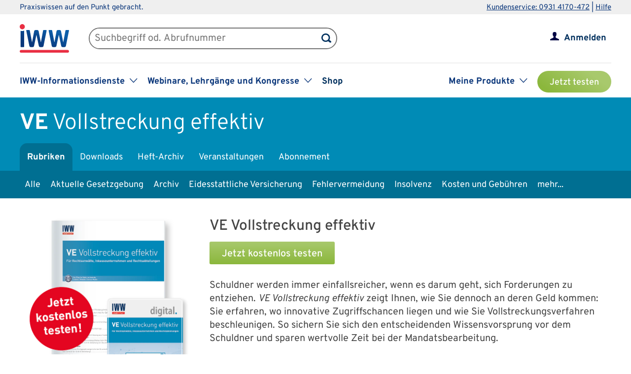

--- FILE ---
content_type: image/svg+xml
request_url: https://www.iww.de/img/product_imgs/artd_twitter_red.svg
body_size: 910
content:
<?xml version="1.0" encoding="utf-8"?>
<!-- Generator: Adobe Illustrator 19.0.0, SVG Export Plug-In . SVG Version: 6.00 Build 0)  -->
<svg version="1.1" id="Ebene_1" xmlns="http://www.w3.org/2000/svg" xmlns:xlink="http://www.w3.org/1999/xlink" x="0px" y="0px"
	 width="25px" height="20.3px" viewBox="0 0 25 20.3" style="enable-background:new 0 0 25 20.3;" xml:space="preserve">
<style type="text/css">
	.st0{fill:#E60004;}
</style>
<path id="XMLID_19_" class="st0" d="M25,2.4c-0.9,0.4-1.9,0.7-2.9,0.8c1.1-0.6,1.9-1.6,2.3-2.8c-1,0.6-2.1,1-3.3,1.2
	c-0.9-1-2.3-1.6-3.7-1.6c-2.8,0-5.1,2.3-5.1,5.1c0,0.4,0,0.8,0.1,1.2C8,6.1,4.3,4,1.7,0.9C1.3,1.7,1,2.6,1,3.5C1,5.3,2,6.9,3.3,7.8
	C2.5,7.8,1.7,7.5,1,7.1c0,0,0,0,0,0.1c0,2.5,1.8,4.6,4.1,5c-0.4,0.1-0.9,0.2-1.4,0.2c-0.3,0-0.7,0-1-0.1c0.7,2,2.5,3.5,4.8,3.6
	c-1.8,1.4-4,2.2-6.4,2.2c-0.4,0-0.8,0-1.2-0.1c2.3,1.5,5,2.3,7.9,2.3c9.4,0,14.6-7.8,14.6-14.6c0-0.2,0-0.4,0-0.7
	C23.4,4.3,24.3,3.4,25,2.4L25,2.4z"/>
</svg>
